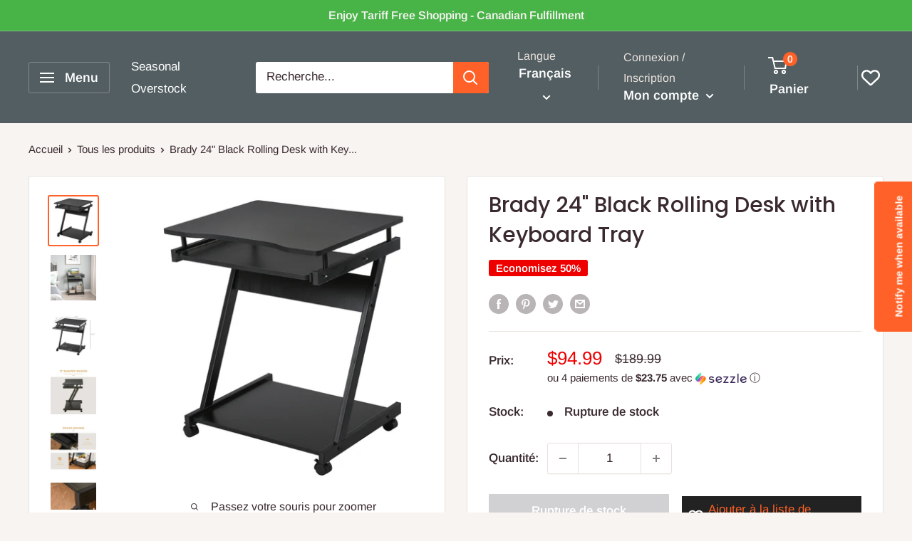

--- FILE ---
content_type: text/javascript; charset=utf-8
request_url: https://seasonal-overstock.com/fr/products/brady-24-in-black-rolling-desk-with-keyboard-tray.js
body_size: 1004
content:
{"id":8023661510882,"title":"Brady 24\" Black Rolling Desk with Keyboard Tray","handle":"brady-24-in-black-rolling-desk-with-keyboard-tray","description":"\u003cp\u003eThis stylish mobile laptop desk is constructed using high quality engineered wood and a steel frame. It has a compact design to use the smallest amount of space, making it a great fit for small spaces. It features a sliding tray for your keyboard and a large convenient workspace for your monitor and any other items for daily work. Equipped with 4 high-quality rolling wheels, so you can move the laptop cart with ease. This desk is ideal choice for your home and office use.\u003c\/p\u003e\n\u003cp\u003e \u003c\/p\u003e\n\u003cp\u003e\u003cstrong\u003eFeatures\u003c\/strong\u003e\u003c\/p\u003e\n\u003cul\u003e\n\u003cli\u003eModern style with a convenient design \u003c\/li\u003e\n\u003cli\u003eSliding keyboard tray and bottom storage rack\u003c\/li\u003e\n\u003cli\u003eSpace saving and suitable for small spaces\u003c\/li\u003e\n\u003cli\u003eStrong metal frame and durable engineered wood\u003c\/li\u003e\n\u003cli\u003eEquipped with 4 high-quality rolling wheels \u003c\/li\u003e\n\u003cli\u003eCustomer assemble required\u003c\/li\u003e\n\u003c\/ul\u003e\n\u003cp\u003e \u003c\/p\u003e\n\u003cp\u003e\u003cstrong\u003eSpecifications\u003c\/strong\u003e\u003c\/p\u003e\nColour: Black\u003cbr\u003e Materials: Engineered Wood, Steel\u003cbr\u003e Overall Dimensions: 23.5\"L x 19\"W x 28.75\"H\u003cbr\u003e Table Top Size: 23.5\"L x 19\"W\u003cbr\u003e Keyboard Position: 20\"L x 10.5\"W\u003cbr\u003e Bottom Shelf Size: 20.75\"L x 15.75\"W\u003cbr\u003e Top Weight Capacity: 33 lbs\u003cbr\u003e Lower Shelf Weight Capacity: 33 lbs\n\u003cp\u003eKeyboard Tray Weight Capacity: 11 lbs\u003c\/p\u003e\n\u003cp\u003e \u003c\/p\u003e\n\u003cp\u003e\u003cstrong\u003eIncluded in the Box \u003c\/strong\u003e\u003c\/p\u003e\n1 x Computer Desk\u003cbr\u003e 1 x Manual","published_at":"2023-02-07T13:12:50-05:00","created_at":"2023-02-07T13:10:12-05:00","vendor":"HOMCOM","type":"Desks","tags":["__tab1:14-day-satisfaction-guarantee","__tab2:90-day-warranty","__tab3:2-to-7-day-shipping","Aosom","Computer Desks","Desks","Furniture","Home Office","Home Office Furniture"],"price":9499,"price_min":9499,"price_max":9499,"available":false,"price_varies":false,"compare_at_price":18999,"compare_at_price_min":18999,"compare_at_price_max":18999,"compare_at_price_varies":false,"variants":[{"id":43820299747554,"title":"Default Title","option1":"Default Title","option2":null,"option3":null,"sku":"836-293BK","requires_shipping":true,"taxable":true,"featured_image":null,"available":false,"name":"Brady 24\" Black Rolling Desk with Keyboard Tray","public_title":null,"options":["Default Title"],"price":9499,"weight":0,"compare_at_price":18999,"inventory_management":"shopify","barcode":null,"requires_selling_plan":false,"selling_plan_allocations":[]}],"images":["\/\/cdn.shopify.com\/s\/files\/1\/0299\/6967\/8469\/products\/29Brady_2024-in_20Black_20Rolling_20Desk_20with_20Keyboard_20Tray_201.jpg?v=1757194408","\/\/cdn.shopify.com\/s\/files\/1\/0299\/6967\/8469\/products\/66Brady_2024-in_20Black_20Rolling_20Desk_20with_20Keyboard_20Tray_202.jpg?v=1757194408","\/\/cdn.shopify.com\/s\/files\/1\/0299\/6967\/8469\/products\/93Brady_2024-in_20Black_20Rolling_20Desk_20with_20Keyboard_20Tray_203.jpg?v=1757194408","\/\/cdn.shopify.com\/s\/files\/1\/0299\/6967\/8469\/products\/20Brady_2024-in_20Black_20Rolling_20Desk_20with_20Keyboard_20Tray_204.jpg?v=1757194408","\/\/cdn.shopify.com\/s\/files\/1\/0299\/6967\/8469\/products\/76Brady_2024-in_20Black_20Rolling_20Desk_20with_20Keyboard_20Tray_205.jpg?v=1757194408","\/\/cdn.shopify.com\/s\/files\/1\/0299\/6967\/8469\/products\/80Brady_2024-in_20Black_20Rolling_20Desk_20with_20Keyboard_20Tray_206.jpg?v=1757194408","\/\/cdn.shopify.com\/s\/files\/1\/0299\/6967\/8469\/products\/37Brady_2024-in_20Black_20Rolling_20Desk_20with_20Keyboard_20Tray_207.jpg?v=1757194408","\/\/cdn.shopify.com\/s\/files\/1\/0299\/6967\/8469\/products\/28Brady_2024-in_20Black_20Rolling_20Desk_20with_20Keyboard_20Tray_208.jpg?v=1757194408","\/\/cdn.shopify.com\/s\/files\/1\/0299\/6967\/8469\/products\/3Brady_2024-in_20Black_20Rolling_20Desk_20with_20Keyboard_20Tray_209.jpg?v=1757194408"],"featured_image":"\/\/cdn.shopify.com\/s\/files\/1\/0299\/6967\/8469\/products\/29Brady_2024-in_20Black_20Rolling_20Desk_20with_20Keyboard_20Tray_201.jpg?v=1757194408","options":[{"name":"Title","position":1,"values":["Default Title"]}],"url":"\/fr\/products\/brady-24-in-black-rolling-desk-with-keyboard-tray","media":[{"alt":"Brady 24\" Black Rolling Desk with Keyboard Tray - Seasonal Overstock","id":31546395230434,"position":1,"preview_image":{"aspect_ratio":1.0,"height":800,"width":800,"src":"https:\/\/cdn.shopify.com\/s\/files\/1\/0299\/6967\/8469\/products\/29Brady_2024-in_20Black_20Rolling_20Desk_20with_20Keyboard_20Tray_201.jpg?v=1757194408"},"aspect_ratio":1.0,"height":800,"media_type":"image","src":"https:\/\/cdn.shopify.com\/s\/files\/1\/0299\/6967\/8469\/products\/29Brady_2024-in_20Black_20Rolling_20Desk_20with_20Keyboard_20Tray_201.jpg?v=1757194408","width":800},{"alt":"Brady 24\" Black Rolling Desk with Keyboard Tray - Seasonal Overstock","id":31546395263202,"position":2,"preview_image":{"aspect_ratio":1.0,"height":800,"width":800,"src":"https:\/\/cdn.shopify.com\/s\/files\/1\/0299\/6967\/8469\/products\/66Brady_2024-in_20Black_20Rolling_20Desk_20with_20Keyboard_20Tray_202.jpg?v=1757194408"},"aspect_ratio":1.0,"height":800,"media_type":"image","src":"https:\/\/cdn.shopify.com\/s\/files\/1\/0299\/6967\/8469\/products\/66Brady_2024-in_20Black_20Rolling_20Desk_20with_20Keyboard_20Tray_202.jpg?v=1757194408","width":800},{"alt":"Brady 24\" Black Rolling Desk with Keyboard Tray - Seasonal Overstock","id":31546395295970,"position":3,"preview_image":{"aspect_ratio":1.0,"height":800,"width":800,"src":"https:\/\/cdn.shopify.com\/s\/files\/1\/0299\/6967\/8469\/products\/93Brady_2024-in_20Black_20Rolling_20Desk_20with_20Keyboard_20Tray_203.jpg?v=1757194408"},"aspect_ratio":1.0,"height":800,"media_type":"image","src":"https:\/\/cdn.shopify.com\/s\/files\/1\/0299\/6967\/8469\/products\/93Brady_2024-in_20Black_20Rolling_20Desk_20with_20Keyboard_20Tray_203.jpg?v=1757194408","width":800},{"alt":"Brady 24\" Black Rolling Desk with Keyboard Tray - Seasonal Overstock","id":31546395328738,"position":4,"preview_image":{"aspect_ratio":1.0,"height":800,"width":800,"src":"https:\/\/cdn.shopify.com\/s\/files\/1\/0299\/6967\/8469\/products\/20Brady_2024-in_20Black_20Rolling_20Desk_20with_20Keyboard_20Tray_204.jpg?v=1757194408"},"aspect_ratio":1.0,"height":800,"media_type":"image","src":"https:\/\/cdn.shopify.com\/s\/files\/1\/0299\/6967\/8469\/products\/20Brady_2024-in_20Black_20Rolling_20Desk_20with_20Keyboard_20Tray_204.jpg?v=1757194408","width":800},{"alt":"Brady 24\" Black Rolling Desk with Keyboard Tray - Seasonal Overstock","id":31546395361506,"position":5,"preview_image":{"aspect_ratio":1.0,"height":800,"width":800,"src":"https:\/\/cdn.shopify.com\/s\/files\/1\/0299\/6967\/8469\/products\/76Brady_2024-in_20Black_20Rolling_20Desk_20with_20Keyboard_20Tray_205.jpg?v=1757194408"},"aspect_ratio":1.0,"height":800,"media_type":"image","src":"https:\/\/cdn.shopify.com\/s\/files\/1\/0299\/6967\/8469\/products\/76Brady_2024-in_20Black_20Rolling_20Desk_20with_20Keyboard_20Tray_205.jpg?v=1757194408","width":800},{"alt":"Brady 24\" Black Rolling Desk with Keyboard Tray - Seasonal Overstock","id":31546395394274,"position":6,"preview_image":{"aspect_ratio":1.0,"height":800,"width":800,"src":"https:\/\/cdn.shopify.com\/s\/files\/1\/0299\/6967\/8469\/products\/80Brady_2024-in_20Black_20Rolling_20Desk_20with_20Keyboard_20Tray_206.jpg?v=1757194408"},"aspect_ratio":1.0,"height":800,"media_type":"image","src":"https:\/\/cdn.shopify.com\/s\/files\/1\/0299\/6967\/8469\/products\/80Brady_2024-in_20Black_20Rolling_20Desk_20with_20Keyboard_20Tray_206.jpg?v=1757194408","width":800},{"alt":"Brady 24\" Black Rolling Desk with Keyboard Tray - Seasonal Overstock","id":31546395427042,"position":7,"preview_image":{"aspect_ratio":1.0,"height":800,"width":800,"src":"https:\/\/cdn.shopify.com\/s\/files\/1\/0299\/6967\/8469\/products\/37Brady_2024-in_20Black_20Rolling_20Desk_20with_20Keyboard_20Tray_207.jpg?v=1757194408"},"aspect_ratio":1.0,"height":800,"media_type":"image","src":"https:\/\/cdn.shopify.com\/s\/files\/1\/0299\/6967\/8469\/products\/37Brady_2024-in_20Black_20Rolling_20Desk_20with_20Keyboard_20Tray_207.jpg?v=1757194408","width":800},{"alt":"Brady 24\" Black Rolling Desk with Keyboard Tray - Seasonal Overstock","id":31546395459810,"position":8,"preview_image":{"aspect_ratio":1.0,"height":800,"width":800,"src":"https:\/\/cdn.shopify.com\/s\/files\/1\/0299\/6967\/8469\/products\/28Brady_2024-in_20Black_20Rolling_20Desk_20with_20Keyboard_20Tray_208.jpg?v=1757194408"},"aspect_ratio":1.0,"height":800,"media_type":"image","src":"https:\/\/cdn.shopify.com\/s\/files\/1\/0299\/6967\/8469\/products\/28Brady_2024-in_20Black_20Rolling_20Desk_20with_20Keyboard_20Tray_208.jpg?v=1757194408","width":800},{"alt":"Brady 24\" Black Rolling Desk with Keyboard Tray - Seasonal Overstock","id":31546395492578,"position":9,"preview_image":{"aspect_ratio":1.0,"height":800,"width":800,"src":"https:\/\/cdn.shopify.com\/s\/files\/1\/0299\/6967\/8469\/products\/3Brady_2024-in_20Black_20Rolling_20Desk_20with_20Keyboard_20Tray_209.jpg?v=1757194408"},"aspect_ratio":1.0,"height":800,"media_type":"image","src":"https:\/\/cdn.shopify.com\/s\/files\/1\/0299\/6967\/8469\/products\/3Brady_2024-in_20Black_20Rolling_20Desk_20with_20Keyboard_20Tray_209.jpg?v=1757194408","width":800}],"requires_selling_plan":false,"selling_plan_groups":[]}

--- FILE ---
content_type: text/javascript; charset=utf-8
request_url: https://seasonal-overstock.com/products/brady-24-in-black-rolling-desk-with-keyboard-tray.js
body_size: 1134
content:
{"id":8023661510882,"title":"Brady 24\" Black Rolling Desk with Keyboard Tray","handle":"brady-24-in-black-rolling-desk-with-keyboard-tray","description":"\u003cp\u003eThis stylish mobile laptop desk is constructed using high quality engineered wood and a steel frame. It has a compact design to use the smallest amount of space, making it a great fit for small spaces. It features a sliding tray for your keyboard and a large convenient workspace for your monitor and any other items for daily work. Equipped with 4 high-quality rolling wheels, so you can move the laptop cart with ease. This desk is ideal choice for your home and office use.\u003c\/p\u003e\n\u003cp\u003e \u003c\/p\u003e\n\u003cp\u003e\u003cstrong\u003eFeatures\u003c\/strong\u003e\u003c\/p\u003e\n\u003cul\u003e\n\u003cli\u003eModern style with a convenient design \u003c\/li\u003e\n\u003cli\u003eSliding keyboard tray and bottom storage rack\u003c\/li\u003e\n\u003cli\u003eSpace saving and suitable for small spaces\u003c\/li\u003e\n\u003cli\u003eStrong metal frame and durable engineered wood\u003c\/li\u003e\n\u003cli\u003eEquipped with 4 high-quality rolling wheels \u003c\/li\u003e\n\u003cli\u003eCustomer assemble required\u003c\/li\u003e\n\u003c\/ul\u003e\n\u003cp\u003e \u003c\/p\u003e\n\u003cp\u003e\u003cstrong\u003eSpecifications\u003c\/strong\u003e\u003c\/p\u003e\nColour: Black\u003cbr\u003e Materials: Engineered Wood, Steel\u003cbr\u003e Overall Dimensions: 23.5\"L x 19\"W x 28.75\"H\u003cbr\u003e Table Top Size: 23.5\"L x 19\"W\u003cbr\u003e Keyboard Position: 20\"L x 10.5\"W\u003cbr\u003e Bottom Shelf Size: 20.75\"L x 15.75\"W\u003cbr\u003e Top Weight Capacity: 33 lbs\u003cbr\u003e Lower Shelf Weight Capacity: 33 lbs\n\u003cp\u003eKeyboard Tray Weight Capacity: 11 lbs\u003c\/p\u003e\n\u003cp\u003e \u003c\/p\u003e\n\u003cp\u003e\u003cstrong\u003eIncluded in the Box \u003c\/strong\u003e\u003c\/p\u003e\n1 x Computer Desk\u003cbr\u003e 1 x Manual","published_at":"2023-02-07T13:12:50-05:00","created_at":"2023-02-07T13:10:12-05:00","vendor":"HOMCOM","type":"Desks","tags":["__tab1:14-day-satisfaction-guarantee","__tab2:90-day-warranty","__tab3:2-to-7-day-shipping","Aosom","Computer Desks","Desks","Furniture","Home Office","Home Office Furniture"],"price":9499,"price_min":9499,"price_max":9499,"available":false,"price_varies":false,"compare_at_price":18999,"compare_at_price_min":18999,"compare_at_price_max":18999,"compare_at_price_varies":false,"variants":[{"id":43820299747554,"title":"Default Title","option1":"Default Title","option2":null,"option3":null,"sku":"836-293BK","requires_shipping":true,"taxable":true,"featured_image":null,"available":false,"name":"Brady 24\" Black Rolling Desk with Keyboard Tray","public_title":null,"options":["Default Title"],"price":9499,"weight":0,"compare_at_price":18999,"inventory_management":"shopify","barcode":null,"requires_selling_plan":false,"selling_plan_allocations":[]}],"images":["\/\/cdn.shopify.com\/s\/files\/1\/0299\/6967\/8469\/products\/29Brady_2024-in_20Black_20Rolling_20Desk_20with_20Keyboard_20Tray_201.jpg?v=1757194408","\/\/cdn.shopify.com\/s\/files\/1\/0299\/6967\/8469\/products\/66Brady_2024-in_20Black_20Rolling_20Desk_20with_20Keyboard_20Tray_202.jpg?v=1757194408","\/\/cdn.shopify.com\/s\/files\/1\/0299\/6967\/8469\/products\/93Brady_2024-in_20Black_20Rolling_20Desk_20with_20Keyboard_20Tray_203.jpg?v=1757194408","\/\/cdn.shopify.com\/s\/files\/1\/0299\/6967\/8469\/products\/20Brady_2024-in_20Black_20Rolling_20Desk_20with_20Keyboard_20Tray_204.jpg?v=1757194408","\/\/cdn.shopify.com\/s\/files\/1\/0299\/6967\/8469\/products\/76Brady_2024-in_20Black_20Rolling_20Desk_20with_20Keyboard_20Tray_205.jpg?v=1757194408","\/\/cdn.shopify.com\/s\/files\/1\/0299\/6967\/8469\/products\/80Brady_2024-in_20Black_20Rolling_20Desk_20with_20Keyboard_20Tray_206.jpg?v=1757194408","\/\/cdn.shopify.com\/s\/files\/1\/0299\/6967\/8469\/products\/37Brady_2024-in_20Black_20Rolling_20Desk_20with_20Keyboard_20Tray_207.jpg?v=1757194408","\/\/cdn.shopify.com\/s\/files\/1\/0299\/6967\/8469\/products\/28Brady_2024-in_20Black_20Rolling_20Desk_20with_20Keyboard_20Tray_208.jpg?v=1757194408","\/\/cdn.shopify.com\/s\/files\/1\/0299\/6967\/8469\/products\/3Brady_2024-in_20Black_20Rolling_20Desk_20with_20Keyboard_20Tray_209.jpg?v=1757194408"],"featured_image":"\/\/cdn.shopify.com\/s\/files\/1\/0299\/6967\/8469\/products\/29Brady_2024-in_20Black_20Rolling_20Desk_20with_20Keyboard_20Tray_201.jpg?v=1757194408","options":[{"name":"Title","position":1,"values":["Default Title"]}],"url":"\/products\/brady-24-in-black-rolling-desk-with-keyboard-tray","media":[{"alt":"Brady 24\" Black Rolling Desk with Keyboard Tray - Seasonal Overstock","id":31546395230434,"position":1,"preview_image":{"aspect_ratio":1.0,"height":800,"width":800,"src":"https:\/\/cdn.shopify.com\/s\/files\/1\/0299\/6967\/8469\/products\/29Brady_2024-in_20Black_20Rolling_20Desk_20with_20Keyboard_20Tray_201.jpg?v=1757194408"},"aspect_ratio":1.0,"height":800,"media_type":"image","src":"https:\/\/cdn.shopify.com\/s\/files\/1\/0299\/6967\/8469\/products\/29Brady_2024-in_20Black_20Rolling_20Desk_20with_20Keyboard_20Tray_201.jpg?v=1757194408","width":800},{"alt":"Brady 24\" Black Rolling Desk with Keyboard Tray - Seasonal Overstock","id":31546395263202,"position":2,"preview_image":{"aspect_ratio":1.0,"height":800,"width":800,"src":"https:\/\/cdn.shopify.com\/s\/files\/1\/0299\/6967\/8469\/products\/66Brady_2024-in_20Black_20Rolling_20Desk_20with_20Keyboard_20Tray_202.jpg?v=1757194408"},"aspect_ratio":1.0,"height":800,"media_type":"image","src":"https:\/\/cdn.shopify.com\/s\/files\/1\/0299\/6967\/8469\/products\/66Brady_2024-in_20Black_20Rolling_20Desk_20with_20Keyboard_20Tray_202.jpg?v=1757194408","width":800},{"alt":"Brady 24\" Black Rolling Desk with Keyboard Tray - Seasonal Overstock","id":31546395295970,"position":3,"preview_image":{"aspect_ratio":1.0,"height":800,"width":800,"src":"https:\/\/cdn.shopify.com\/s\/files\/1\/0299\/6967\/8469\/products\/93Brady_2024-in_20Black_20Rolling_20Desk_20with_20Keyboard_20Tray_203.jpg?v=1757194408"},"aspect_ratio":1.0,"height":800,"media_type":"image","src":"https:\/\/cdn.shopify.com\/s\/files\/1\/0299\/6967\/8469\/products\/93Brady_2024-in_20Black_20Rolling_20Desk_20with_20Keyboard_20Tray_203.jpg?v=1757194408","width":800},{"alt":"Brady 24\" Black Rolling Desk with Keyboard Tray - Seasonal Overstock","id":31546395328738,"position":4,"preview_image":{"aspect_ratio":1.0,"height":800,"width":800,"src":"https:\/\/cdn.shopify.com\/s\/files\/1\/0299\/6967\/8469\/products\/20Brady_2024-in_20Black_20Rolling_20Desk_20with_20Keyboard_20Tray_204.jpg?v=1757194408"},"aspect_ratio":1.0,"height":800,"media_type":"image","src":"https:\/\/cdn.shopify.com\/s\/files\/1\/0299\/6967\/8469\/products\/20Brady_2024-in_20Black_20Rolling_20Desk_20with_20Keyboard_20Tray_204.jpg?v=1757194408","width":800},{"alt":"Brady 24\" Black Rolling Desk with Keyboard Tray - Seasonal Overstock","id":31546395361506,"position":5,"preview_image":{"aspect_ratio":1.0,"height":800,"width":800,"src":"https:\/\/cdn.shopify.com\/s\/files\/1\/0299\/6967\/8469\/products\/76Brady_2024-in_20Black_20Rolling_20Desk_20with_20Keyboard_20Tray_205.jpg?v=1757194408"},"aspect_ratio":1.0,"height":800,"media_type":"image","src":"https:\/\/cdn.shopify.com\/s\/files\/1\/0299\/6967\/8469\/products\/76Brady_2024-in_20Black_20Rolling_20Desk_20with_20Keyboard_20Tray_205.jpg?v=1757194408","width":800},{"alt":"Brady 24\" Black Rolling Desk with Keyboard Tray - Seasonal Overstock","id":31546395394274,"position":6,"preview_image":{"aspect_ratio":1.0,"height":800,"width":800,"src":"https:\/\/cdn.shopify.com\/s\/files\/1\/0299\/6967\/8469\/products\/80Brady_2024-in_20Black_20Rolling_20Desk_20with_20Keyboard_20Tray_206.jpg?v=1757194408"},"aspect_ratio":1.0,"height":800,"media_type":"image","src":"https:\/\/cdn.shopify.com\/s\/files\/1\/0299\/6967\/8469\/products\/80Brady_2024-in_20Black_20Rolling_20Desk_20with_20Keyboard_20Tray_206.jpg?v=1757194408","width":800},{"alt":"Brady 24\" Black Rolling Desk with Keyboard Tray - Seasonal Overstock","id":31546395427042,"position":7,"preview_image":{"aspect_ratio":1.0,"height":800,"width":800,"src":"https:\/\/cdn.shopify.com\/s\/files\/1\/0299\/6967\/8469\/products\/37Brady_2024-in_20Black_20Rolling_20Desk_20with_20Keyboard_20Tray_207.jpg?v=1757194408"},"aspect_ratio":1.0,"height":800,"media_type":"image","src":"https:\/\/cdn.shopify.com\/s\/files\/1\/0299\/6967\/8469\/products\/37Brady_2024-in_20Black_20Rolling_20Desk_20with_20Keyboard_20Tray_207.jpg?v=1757194408","width":800},{"alt":"Brady 24\" Black Rolling Desk with Keyboard Tray - Seasonal Overstock","id":31546395459810,"position":8,"preview_image":{"aspect_ratio":1.0,"height":800,"width":800,"src":"https:\/\/cdn.shopify.com\/s\/files\/1\/0299\/6967\/8469\/products\/28Brady_2024-in_20Black_20Rolling_20Desk_20with_20Keyboard_20Tray_208.jpg?v=1757194408"},"aspect_ratio":1.0,"height":800,"media_type":"image","src":"https:\/\/cdn.shopify.com\/s\/files\/1\/0299\/6967\/8469\/products\/28Brady_2024-in_20Black_20Rolling_20Desk_20with_20Keyboard_20Tray_208.jpg?v=1757194408","width":800},{"alt":"Brady 24\" Black Rolling Desk with Keyboard Tray - Seasonal Overstock","id":31546395492578,"position":9,"preview_image":{"aspect_ratio":1.0,"height":800,"width":800,"src":"https:\/\/cdn.shopify.com\/s\/files\/1\/0299\/6967\/8469\/products\/3Brady_2024-in_20Black_20Rolling_20Desk_20with_20Keyboard_20Tray_209.jpg?v=1757194408"},"aspect_ratio":1.0,"height":800,"media_type":"image","src":"https:\/\/cdn.shopify.com\/s\/files\/1\/0299\/6967\/8469\/products\/3Brady_2024-in_20Black_20Rolling_20Desk_20with_20Keyboard_20Tray_209.jpg?v=1757194408","width":800}],"requires_selling_plan":false,"selling_plan_groups":[]}

--- FILE ---
content_type: image/svg+xml
request_url: https://cdn-sf.vitals.app/cdn-assets/back_to_top/theme/7.svg?v=1
body_size: 126
content:
<svg class="vtl-st-main-widget__svg-square--outline" fill="#4a4a4a" width="30" height="30" viewBox="0 0 41.5 41.5"
     xmlns="http://www.w3.org/2000/svg">
    <path class="vtl-st-main-widget__svg-arrow"
          d="M33.49,26.59a.73.73,0,0,1-.51-.2l-8.3-7.7-8.31,7.7a.74.74,0,0,1-1.06,0,.76.76,0,0,1,0-1.06l8.82-8.17a.74.74,0,0,1,1,0L34,25.29a.74.74,0,0,1,0,1.06A.72.72,0,0,1,33.49,26.59Z"
          transform="translate(-3.93 -4.01)"/>
    <path class="vtl-st-main-widget__svg-arrow"
          d="M33.49,32.59a.73.73,0,0,1-.51-.2l-8.3-7.7-8.31,7.7a.75.75,0,0,1-1.06,0,.76.76,0,0,1,0-1.06l8.82-8.17a.74.74,0,0,1,1,0L34,31.29a.74.74,0,0,1,0,1.06A.72.72,0,0,1,33.49,32.59Z"
          transform="translate(-3.93 -4.01)"/>
    <path class="vtl-st-main-widget__svg-border"
          d="M44.68,45.51h-40a.75.75,0,0,1-.75-.75v-40A.74.74,0,0,1,4.68,4h40a.75.75,0,0,1,.75.75v40A.76.76,0,0,1,44.68,45.51ZM5.43,44h38.5V5.51H5.43Z"
          transform="translate(-3.93 -4.01)"/>
</svg>


--- FILE ---
content_type: text/javascript
request_url: https://seasonal-overstock.com/cdn/shop/t/2/assets/custom.js?v=90373254691674712701606800764
body_size: -745
content:
//# sourceMappingURL=/cdn/shop/t/2/assets/custom.js.map?v=90373254691674712701606800764
